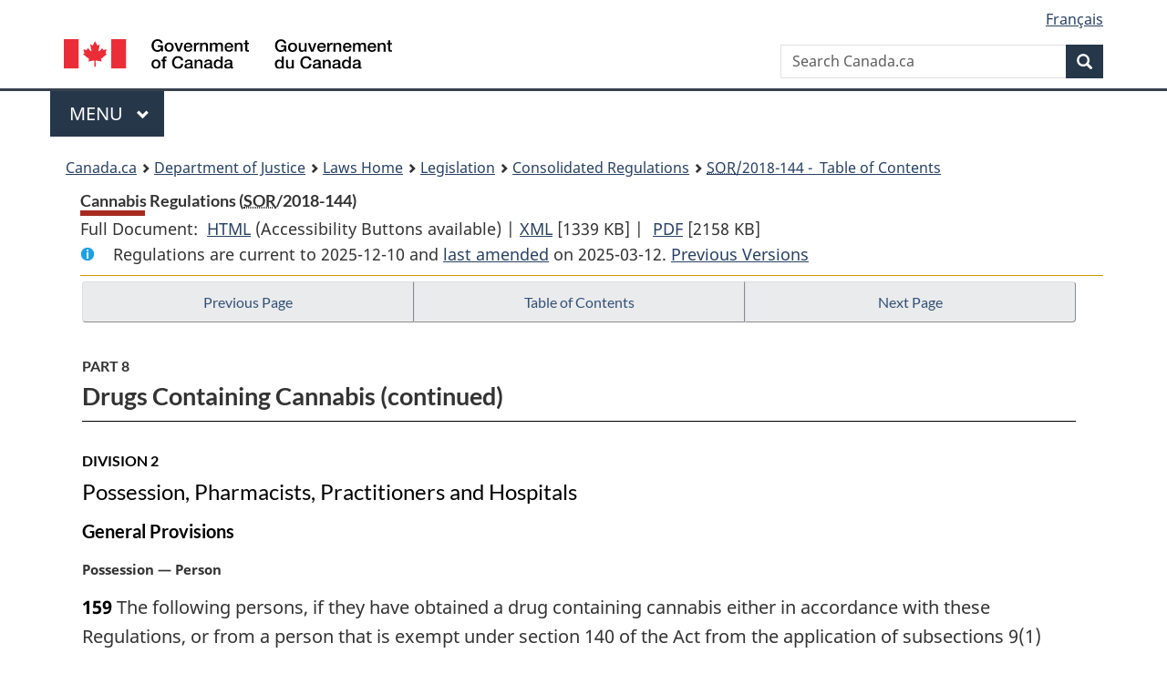

--- FILE ---
content_type: text/html
request_url: https://laws-lois.justice.gc.ca/eng/regulations/sor-2018-144/page-21.html
body_size: 70223
content:
<!DOCTYPE html>
<html class="no-js" lang="en" dir="ltr">
<head>
<meta charset="utf-8">
<meta property="dcterms:accessRights" content="2"/>
<meta property="dcterms:service" content="JUS-Laws_Lois"/>
<meta content="width=device-width,initial-scale=1" name="viewport">
<meta name="dcterms.language" title="ISO639-2" content="eng">
<link href="/canada/themes-dist/GCWeb/assets/favicon.ico" rel="icon" type="image/x-icon">
<link rel="stylesheet" href="/canada/themes-dist/GCWeb/css/theme.min.css">
<link rel="stylesheet" type="text/css" href="/css/browse.css">
<link rel="stylesheet" type="text/css" href="/css/lawContent.css">
<link rel="stylesheet" type="text/css" href="/css/commonView.css">
<script src="//assets.adobedtm.com/be5dfd287373/bb72b7edd313/launch-e34f760eaec8.min.js"></script>
<link rel="stylesheet" href="/js/jquery-ui.css" />
<title>Cannabis Regulations</title>
<meta content="width=device-width, initial-scale=1" name="viewport" />
<!-- Meta data -->
<meta name="description" content="Federal laws of Canada" />
<meta name="dcterms.title" content="Consolidated federal laws of Canada, Cannabis Regulations" />
<meta name="dcterms.creator" title="Department of Justice" content="Legislative Services Branch" />
<meta name="dcterms.issued" title="W3CDTF" content="2025-11-28" />
<meta name="dcterms.modified" title="W3CDTF" content="2025-11-28" />
<meta name="dcterms.subject" title="scheme" content="Consolidated federal laws of Canada, Cannabis Regulations" />
<meta name="dcterms.language" title="ISO639-2" content="eng" />
<link href="https://fonts.googleapis.com/css?family=Montserrat" rel="stylesheet">
</head>
<body vocab="http://schema.org/" typeof="webPage">
<nav>
	<ul id="wb-tphp" class="wb-init wb-disable-inited">
		<li class="wb-slc"><a class="wb-sl" href="#wb-cont">Skip to main content</a></li>
		<li class="wb-slc"><a class="wb-sl" href="#wb-info">Skip to "About government"</a></li>
		<li class="wb-slc"><a class="wb-sl" rel="alternate" href="?wbdisable=true">Switch to basic HTML version</a></li>
	</ul>
</nav>

<header> 
	<div id="wb-bnr" class="container">
		<section id="wb-lng" class="text-right">
			<h2 class="wb-inv">Language selection</h2>
			<ul class="list-inline margin-bottom-none">
				<li><a href="/scripts/changelanguage.asp" lang="fr">Fran&ccedil;ais</a></li>
			</ul>
		</section>
		<div class="row">
			<div class="brand col-xs-5 col-md-4">
				<a href="https://www.canada.ca/en.html" rel="external"><img src="/canada/themes-dist/GCWeb/assets/sig-blk-en.svg" alt="Government of Canada" property="logo"></a>
			</div>
			<section id="wb-srch" class="col-lg-8 text-right">
				<h2>Search</h2>
				<form action="https://www.canada.ca/en/sr/srb.html" method="get" name="cse-search-box" role="search" class="form-inline ng-pristine ng-valid">
					<div class="form-group">
						<label for="wb-srch-q" class="wb-inv">Search Canada.ca</label>
						<input name="cdn" value="canada" type="hidden">
						<input name="st" value="s" type="hidden">
						<input name="num" value="10" type="hidden">
						<input name="langs" value="en" type="hidden">
						<input name="st1rt" value="1" type="hidden">
						<input name="s5bm3ts21rch" value="x" type="hidden">
						<input id="wb-srch-q" list="wb-srch-q-ac" class="wb-srch-q form-control" name="q" type="search" value="" size="34" maxlength="170" placeholder="Search Canada.ca">
						<input type="hidden" name="_charset_" value="UTF-8">
						<datalist id="wb-srch-q-ac"> </datalist>
					</div>
					<div class="form-group submit">
						<button type="submit" id="wb-srch-sub" class="btn btn-primary btn-small" name="wb-srch-sub"><span class="glyphicon-search glyphicon"></span><span class="wb-inv">Search</span></button>
					</div>
				</form>
			</section>
		</div>
	</div>
<nav id="wb-cont-menu" class="gcweb-v2 gcweb-menu" typeof="SiteNavigationElement">
	<div class="container">
		<h2 class="wb-inv">Menu</h2>
		<button type="button" aria-haspopup="true" aria-expanded="false"><span class="wb-inv">Main </span>Menu <span class="expicon glyphicon glyphicon-chevron-down"></span></button>
		<ul role="menu" aria-orientation="vertical" data-ajax-replace="https://www.canada.ca/content/dam/canada/sitemenu/sitemenu-v2-en.html">
			<li role="presentation"><a role="menuitem" tabindex="-1" href="https://www.canada.ca/en/services/jobs.html">Jobs and the workplace</a></li>
			<li role="presentation"><a role="menuitem" tabindex="-1" href="https://www.canada.ca/en/services/immigration-citizenship.html">Immigration and citizenship</a></li>
			<li role="presentation"><a role="menuitem" tabindex="-1" href="https://travel.gc.ca/">Travel and tourism</a></li>
			<li role="presentation"><a role="menuitem" tabindex="-1" href="https://www.canada.ca/en/services/business.html">Business and industry</a></li>
			<li role="presentation"><a role="menuitem" tabindex="-1" href="https://www.canada.ca/en/services/benefits.html">Benefits</a></li>
			<li role="presentation"><a role="menuitem" tabindex="-1" href="https://www.canada.ca/en/services/health.html">Health</a></li>
			<li role="presentation"><a role="menuitem" tabindex="-1" href="https://www.canada.ca/en/services/taxes.html">Taxes</a></li>
			<li role="presentation"><a role="menuitem" tabindex="-1" href="https://www.canada.ca/en/services/environment.html">Environment and natural resources</a></li>
			<li role="presentation"><a role="menuitem" tabindex="-1" href="https://www.canada.ca/en/services/defence.html">National security and defence</a></li>
			<li role="presentation"><a role="menuitem" tabindex="-1" href="https://www.canada.ca/en/services/culture.html">Culture, history and sport</a></li>
			<li role="presentation"><a role="menuitem" tabindex="-1" href="https://www.canada.ca/en/services/policing.html">Policing, justice and emergencies</a></li>
			<li role="presentation"><a role="menuitem" tabindex="-1" href="https://www.canada.ca/en/services/transport.html">Transport and infrastructure</a></li>
			<li role="presentation"><a role="menuitem" tabindex="-1" href="http://international.gc.ca/world-monde/index.aspx?lang=eng">Canada and the world</a></li>
			<li role="presentation"><a role="menuitem" tabindex="-1" href="https://www.canada.ca/en/services/finance.html">Money and finances</a></li>
			<li role="presentation"><a role="menuitem" tabindex="-1" href="https://www.canada.ca/en/services/science.html">Science and innovation</a></li>
		</ul>
	</div>
</nav>
<nav id="wb-bc" property="breadcrumb"><h2>You are here:</h2><div class="container"><ol class="breadcrumb"><li><a href="https://www.canada.ca/en.html">Canada.ca</a></li><li><a href="https://www.justice.gc.ca/eng/index.html">Department of Justice</a></li><li><a href="/eng">Laws Home</a></li><li><a href="/eng/laws-index.html">Legislation</a></li><li><a href="/eng/regulations/">Consolidated Regulations</a></li><li><a href="/eng/regulations/SOR-2018-144/index.html"><abbr title='Statutory Orders and Regulations'>SOR</abbr>/2018-144 - &#x00A0;Table of Contents</a></li></ol></div></nav>
</header>
<main property="mainContentOfPage" typeof="WebPageElement">
<div class="container">
<!-- MAIN CONT DIV START --><div class='legisHeader'><header><h1 id='wb-cont' class='HeadTitle'>Cannabis Regulations&#x00A0;(<abbr title='Statutory Orders and Regulations'>SOR</abbr>/2018-144)</h1><div id='printAll'><p id='FullDoc'>Full Document: &nbsp;</p><ul><li><a href='FullText.html'>HTML<span class='wb-invisible'>Full Document: Cannabis Regulations</span></a>&nbsp;(Accessibility Buttons available) |&nbsp;</li><li><a href='/eng/XML/SOR-2018-144.xml'>XML<span class='wb-invisible'>Full Document: Cannabis Regulations</span></a> <span class='fileSize'>[1339 KB]</span>&nbsp;|&nbsp;</li> <li><a href='/PDF/SOR-2018-144.pdf'>PDF<span class='wb-invisible'>Full Document: Cannabis Regulations</span></a> <span class='fileSize'>[2158 KB]</span></li></ul></div><div class='info'><p id='assentedDate'>Regulations are current to 2025-12-10  and <a href='index.html#hist'>last amended</a> on 2025-03-12. <a href='PITIndex.html'>Previous Versions</a></p></div></header><div class='lineSeparator goldLineTop'></div></div><div class='docContents' id='docCont'>
<nav><div class="btn-group btn-group-justified"><a rel="prev" class="btn btn-default" role="button" href="page-20.html#docCont" >Previous Page</a><a id="right-panel-trigger" class="overlay-lnk btn btn-default" role="button" href="index.html" aria-controls="right-panel">Table of Contents</a><a rel="next" class="btn btn-default" role="button" href="page-22.html#docCont" >Next Page</a></div></nav><div class="wb-txthl">
<section>
<div class='continued'><h2 class="Part" id="h-848745"><span class="HLabel1">PART 8</span><span class="HTitleText1">Drugs Containing Cannabis (continued)</span></h2></div>
<h3 class="Subheading" id="h-848976"><span class="HLabel2">DIVISION 2</span><span class="HTitleText2">Possession, Pharmacists, Practitioners and Hospitals</span></h3><h4 class="Subheading" id="h-848977"><span class="HTitleText3">General Provisions</span></h4><p class="MarginalNote"><span class="wb-invisible">Marginal note:</span>Possession — Person</p><p class="Section" id="848978"><strong><a class="sectionLabel" id="s-159"><span class="sectionLabel">159</span></a></strong> The following persons, if they have obtained a drug containing cannabis either in accordance with these Regulations, or from a person that is exempt under section 140 of the Act from the application of subsections 9(1) and (2) and 10(1) and (2) of the Act with respect to that drug, are authorized to possess the drug:</p><ul class="ProvisionList"><li><p class="Paragraph" id="848980"><span class="lawlabel">(a)</span> a pharmacist, a practitioner who is entitled to practise in the province in which they possess the drug or a holder of a cannabis drug licence, if they require the drug for their business or profession;</p></li><li><p class="Paragraph" id="848981"><span class="lawlabel">(b)</span> a practitioner who is entitled to practise in a province other than the province in which they possess the drug and their possession is for emergency medical purposes only;</p></li><li><p class="Paragraph" id="848982"><span class="lawlabel">(c)</span> a hospital employee or a practitioner in a hospital;</p></li><li><p class="Paragraph" id="848983"><span class="lawlabel">(d)</span> an individual who possesses a quantity of the drug that exceeds the applicable limit under the Act and has obtained the drug for their own use or for their animal from a practitioner or in accordance with a prescription that was not issued or obtained in contravention of these Regulations;</p></li><li><p class="Paragraph" id="848984"><span class="lawlabel">(e)</span> an individual who possesses a quantity of the drug that exceeds the applicable limit under the Act and has reasonable grounds to believe that the drug was obtained by another individual in accordance with paragraph (d) if the possession is for the purpose of its return or destruction;</p></li><li><p class="Paragraph" id="848985"><span class="lawlabel">(f)</span> a licensed dealer, if the possession is for the purpose of its destruction;</p></li><li><p class="Paragraph" id="848986"><span class="lawlabel">(g)</span> a person to which an exemption has been granted under section 140 of the Act with respect to the possession of that drug, if the possession is for a purpose set out in the exemption; or</p></li><li><p class="Paragraph" id="848987"><span class="lawlabel">(h)</span> the Minister.</p></li></ul>
<p class="MarginalNote"><span class="wb-invisible">Marginal note:</span>Possession — quantity allowed</p><p class="Section" id="848988"><strong><a class="sectionLabel" id="s-160"><span class="sectionLabel">160</span></a></strong> Any quantity of drug containing cannabis that an individual is authorized to possess under paragraph 159(d) or (e) is in addition to any other quantity of cannabis that the individual is authorized to possess under the Act.</p>
<p class="MarginalNote"><span class="wb-invisible">Marginal note:</span>Authorization</p><p class="Section" id="848990"><strong><a class="sectionLabel" id="s-161"><span class="sectionLabel">161</span></a></strong> Subject to the other provisions of these Regulations, an individual referred to in paragraph 159(d) or (e) is authorized to distribute a drug containing cannabis to a pharmacist for its destruction.</p>
<p class="MarginalNote"><span class="wb-invisible">Marginal note:</span>Promotion — communication of brand name, etc.</p><p class="Section" id="848992"><strong><a class="sectionLabel" id="s-162"><span class="sectionLabel">162</span></a></strong> Subject to the other provisions of these Regulations, a person is authorized to promote a prescription drug by communicating the brand name, the proper name, the common name, the price or the quantity of the drug.</p>
<p class="MarginalNote"><span class="wb-invisible">Marginal note:</span>Exemption — section 21 of Act</p><p class="Section" id="848994"><strong><a class="sectionLabel" id="s-163"><span class="sectionLabel">163</span></a></strong> A person is exempt from the application of section 21 of the Act if they display, refer to or otherwise use the brand name of a prescription drug, or the name of the holder of the drug identification number assigned in accordance with subsection C.01.014.2(1) of the <cite class="XRefExternalRegulation"><a href="/eng/regulations/C.R.C.,_c._870">Food and Drug Regulations</a></cite> for a prescription drug, directly or indirectly in a promotion that is used in the sponsorship of a person, entity, event, activity or facility.</p>
<p class="MarginalNote"><span class="wb-invisible">Marginal note:</span>Exemption — section 22 of Act</p><p class="Section" id="848996"><strong><a class="sectionLabel" id="s-164"><span class="sectionLabel">164</span></a></strong> A person is exempt from the application of section 22 of the Act if they display on a facility, as part of the name of the facility or otherwise, if the facility is used for a sports or cultural event or activity, the brand name of a prescription drug or the name of the holder of the drug identification number assigned in accordance with subsection C.01.014.2(1) of the <cite class="XRefExternalRegulation"><a href="/eng/regulations/C.R.C.,_c._870">Food and Drug Regulations</a></cite> for a prescription drug.</p>
<p class="MarginalNote"><span class="wb-invisible">Marginal note:</span>Exemption — subsection 23(1) of Act</p><p class="Section" id="848998"><strong><a class="sectionLabel" id="s-165"><span class="sectionLabel">165</span></a></strong> A person is exempt from the application of subsection 23(1) of the Act if they publish, broadcast or otherwise disseminate, on behalf of another person, with or without consideration, any promotion that is authorized under sections 162 to 164.</p>
<p class="MarginalNote"><span class="wb-invisible">Marginal note:</span>Authorization – drug for veterinary use</p><p class="Section" id="849000"><strong><a class="sectionLabel" id="s-166"><span class="sectionLabel">166</span></a></strong> Subject to the other provisions of these Regulations, a person that is authorized to sell a prescription drug for veterinary use may sell it in a package or with a label that sets out a depiction of a real or fictional animal that corresponds to the species of the animal for which the drug is intended.</p>
<p class="MarginalNote"><span class="wb-invisible">Marginal note:</span>Authorization — drug appealing to young person</p><p class="Section" id="849002"><strong><a class="sectionLabel" id="s-167"><span class="sectionLabel">167</span></a></strong> Subject to the other provisions of these Regulations, a person is authorized to sell a drug containing cannabis that has an appearance, shape or other sensory attribute or a function that there are reasonable grounds to believe could be appealing to young persons.</p>
<p class="MarginalNote"><span class="wb-invisible">Marginal note:</span>Authorization — drug not in Schedule 4</p><p class="Section" id="849004"><strong><a class="sectionLabel" id="s-168"><span class="sectionLabel">168</span></a></strong> Subject to the other provisions of these Regulations, a person authorized to sell a drug containing cannabis may sell a drug that is of a class that is not referred to in Schedule 4 to the Act.</p>
<p class="MarginalNote"><span class="wb-invisible">Marginal note:</span>Authorization — drug containing a substance in Schedule 5</p><p class="Section" id="849006"><strong><a class="sectionLabel" id="s-169"><span class="sectionLabel">169</span></a></strong> Subject to the other provisions of these Regulations, a person is authorized to sell a drug containing cannabis that contains any substance that is referred to in column 1 of Schedule 5 to the Act.</p>
<h4 class="Subheading" id="h-849008"><span class="HTitleText3">Pharmacists</span></h4><p class="MarginalNote"><span class="wb-invisible">Marginal note:</span>Record keeping</p><p class="Section" id="849009"><strong><a class="sectionLabel" id="s-170"><span class="sectionLabel">170</span></a></strong> A pharmacist who receives a prescription drug from a holder of a cannabis drug licence must enter the following in a record retained for such purposes:</p><ul class="ProvisionList"><li><p class="Paragraph" id="849011"><span class="lawlabel">(a)</span> the name and quantity of the drug received;</p></li><li><p class="Paragraph" id="849012"><span class="lawlabel">(b)</span> the date the drug was received; and</p></li><li><p class="Paragraph" id="849013"><span class="lawlabel">(c)</span> the name and address of the holder.</p></li></ul>
<p class="MarginalNote"><span class="wb-invisible">Marginal note:</span>Sale, distribution and administration</p><p class="Section" id="849014"><strong><a class="sectionLabel" id="s-171"><span class="sectionLabel">171</span></a></strong> Subject to the other provisions of these Regulations, a pharmacist is authorized to sell, distribute or administer a prescription drug to a person:</p><ul class="ProvisionList"><li><p class="Paragraph" id="849016"><span class="lawlabel">(a)</span> if the person is exempted under section 140 of the Act with respect to the possession of that drug; or</p></li><li><p class="Paragraph" id="849017"><span class="lawlabel">(b)</span> if the pharmacist sells, distributes or administers the drug</p><ul class="ProvisionList"><li><p class="Subparagraph" id="849018"><span class="lawlabel">(i)</span> in accordance with a written order or prescription signed and dated by a practitioner, and</p></li><li><p class="Subparagraph" id="849019"><span class="lawlabel">(ii)</span> after verifying the signature, if it is unknown to the pharmacist.</p></li></ul></li></ul>
<p class="MarginalNote"><span class="wb-invisible">Marginal note:</span>Return and destruction</p><ul class="Section ProvisionList" id="849020"><li><p class="Subsection" id="849022"><strong><a class="sectionLabel" id="s-172"><span class="sectionLabel">172</span></a></strong> <span class="lawlabel">(1)</span> Subject to the other provisions of these Regulations, a pharmacist is authorized to sell or distribute a prescription drug, other than a drug referred to in section 173, in accordance with a written order, to</p><ul class="ProvisionList"><li><p class="Paragraph" id="849023"><span class="lawlabel">(a)</span> the holder of a cannabis drug licence from which the pharmacist received the drug, if the drug is sold or distributed for the purpose of its return; and</p></li><li><p class="Paragraph" id="849024"><span class="lawlabel">(b)</span> a holder of a cannabis drug licence or a licensed dealer, if the drug is sold or distributed for the purpose of its destruction.</p></li></ul></li><li><p class="MarginalNote"><span class="wb-invisible">Marginal note:</span>Written order</p><p class="Subsection" id="849025"><span class="lawlabel">(2)</span> The written order must contain</p><ul class="ProvisionList"><li><p class="Paragraph" id="849027"><span class="lawlabel">(a)</span> the name, quantity and strength per unit of the drug; and</p></li><li><p class="Paragraph" id="849028"><span class="lawlabel">(b)</span> if the sale or distribution is for the purpose of its destruction, a written statement that affirms that the sole purpose of the order is the destruction of the drug and that is signed and dated by, or on behalf of, the holder of the cannabis drug licence or the licensed dealer, as the case may be.</p></li></ul></li><li><p class="MarginalNote"><span class="wb-invisible">Marginal note:</span>Record keeping</p><p class="Subsection" id="849029"><span class="lawlabel">(3)</span> The pharmacist must prepare a record with respect to the drug that sets out</p><ul class="ProvisionList"><li><p class="Paragraph" id="849031"><span class="lawlabel">(a)</span> its brand name, form, quantity and strength per unit;</p></li><li><p class="Paragraph" id="849032"><span class="lawlabel">(b)</span> the address of the person to which it was sold or distributed; and</p></li><li><p class="Paragraph" id="849033"><span class="lawlabel">(c)</span> the date on which it was sold or distributed.</p></li></ul></li></ul>
<p class="MarginalNote"><span class="wb-invisible">Marginal note:</span>Drug given by individual</p><ul class="Section ProvisionList" id="849034"><li><p class="Subsection" id="849036"><strong><a class="sectionLabel" id="s-173"><span class="sectionLabel">173</span></a></strong> <span class="lawlabel">(1)</span> A pharmacist is authorized to sell or distribute to a licensed dealer a prescription drug that the pharmacist received from an individual referred to in paragraph 159(d) or (e) for the purpose of its destruction, if the drug is in a container that prevents the removal of the drug from the container and is marked in a manner that is sufficient to identify the container.</p></li><li><p class="MarginalNote"><span class="wb-invisible">Marginal note:</span>Record keeping — pharmacist</p><p class="Subsection" id="849037"><span class="lawlabel">(2)</span> The pharmacist must prepare a record, with respect to the drug, that sets out</p><ul class="ProvisionList"><li><p class="Paragraph" id="849039"><span class="lawlabel">(a)</span> the number of containers distributed;</p></li><li><p class="Paragraph" id="849040"><span class="lawlabel">(b)</span> the date on which each container is distributed;</p></li><li><p class="Paragraph" id="849041"><span class="lawlabel">(c)</span> the identifying mark of each container; and</p></li><li><p class="Paragraph" id="849042"><span class="lawlabel">(d)</span> the name and address of the licensed dealer to which each container is distributed.</p></li></ul></li><li><p class="MarginalNote"><span class="wb-invisible">Marginal note:</span>Record keeping — licensed dealer</p><p class="Subsection" id="849043"><span class="lawlabel">(3)</span> The licensed dealer must prepare a record, with respect to the drug, that sets out</p><ul class="ProvisionList"><li><p class="Paragraph" id="849045"><span class="lawlabel">(a)</span> the number of containers received;</p></li><li><p class="Paragraph" id="849046"><span class="lawlabel">(b)</span> the date on which the container is received;</p></li><li><p class="Paragraph" id="849047"><span class="lawlabel">(c)</span> the identifying mark of the container; and</p></li><li><p class="Paragraph" id="849048"><span class="lawlabel">(d)</span> the name and address of the pharmacist from whom the container is received.</p></li></ul></li><li><p class="MarginalNote"><span class="wb-invisible">Marginal note:</span>Retention period</p><p class="Subsection" id="849049"><span class="lawlabel">(4)</span> The pharmacist and the licensed dealer must retain the record for at least two years after the day on which the pharmacist distributes the drug or the licensed dealer receives the drug, as the case may be.</p></li></ul>
<p class="MarginalNote"><span class="wb-invisible">Marginal note:</span>Prohibited activities</p><ul class="Section ProvisionList" id="849051"><li><p class="Subsection" id="849053"><strong><a class="sectionLabel" id="s-174"><span class="sectionLabel">174</span></a></strong> <span class="lawlabel">(1)</span> Despite section 171, subsection 172(1) and section 175, it is prohibited for a pharmacist to</p><ul class="ProvisionList"><li><p class="Paragraph" id="849054"><span class="lawlabel">(a)</span> sell or distribute a prescription drug to a pharmacist who is named in a notice issued under subsection 181(2) or (4);</p></li><li><p class="Paragraph" id="849055"><span class="lawlabel">(b)</span> sell or distribute a prescription drug to a practitioner who is named in a notice issued under subsection 189(2) or (4); or</p></li><li><p class="Paragraph" id="849056"><span class="lawlabel">(c)</span> fill a prescription or order for a prescription drug from such a practitioner.</p></li></ul></li><li><p class="MarginalNote"><span class="wb-invisible">Marginal note:</span>Non-application</p><p class="Subsection" id="849057"><span class="lawlabel">(2)</span> Subsection (1) does not apply to a pharmacist to whom the Minister has issued a notice of retraction under</p><ul class="ProvisionList"><li><p class="Paragraph" id="849059"><span class="lawlabel">(a)</span> subsection 182(1), in respect of a pharmacist who is named in a notice issued under subsection 181(2) or (4); or</p></li><li><p class="Paragraph" id="849060"><span class="lawlabel">(b)</span> subsection 190(1), in respect of a practitioner who is named in a notice issued under subsection 189(2) or (4).</p></li></ul></li></ul>
<p class="MarginalNote"><span class="wb-invisible">Marginal note:</span>Distribution — hospital</p><ul class="Section ProvisionList" id="849061"><li><p class="Subsection" id="849063"><strong><a class="sectionLabel" id="s-175"><span class="sectionLabel">175</span></a></strong> <span class="lawlabel">(1)</span> Subject to subsection (2), a pharmacist may distribute a prescription drug to a hospital employee or a practitioner in a hospital in accordance with a written order signed and dated by</p><ul class="ProvisionList"><li><p class="Paragraph" id="849064"><span class="lawlabel">(a)</span> the pharmacist in charge of the hospital’s pharmacy; or</p></li><li><p class="Paragraph" id="849065"><span class="lawlabel">(b)</span> a practitioner who is authorized by the individual in charge of the hospital to sign the order.</p></li></ul></li><li><p class="MarginalNote"><span class="wb-invisible">Marginal note:</span>Signature</p><p class="Subsection" id="849066"><span class="lawlabel">(2)</span> Before distributing the prescription drug, the pharmacist receiving the order must verify the signature on the order, if it is unknown to them.</p></li></ul>
<p class="MarginalNote"><span class="wb-invisible">Marginal note:</span>Security obligations</p><p class="Section" id="849068"><strong><a class="sectionLabel" id="s-176"><span class="sectionLabel">176</span></a></strong> A pharmacist must, with respect to a drug containing cannabis on their premises or for which the pharmacist is responsible,</p><ul class="ProvisionList"><li><p class="Paragraph" id="849070"><span class="lawlabel">(a)</span> take reasonable steps to protect it against theft or loss; and</p></li><li><p class="Paragraph" id="849071"><span class="lawlabel">(b)</span> notify the Minister, in writing, within 10 days after becoming aware of its theft or loss.</p></li></ul>
<p class="MarginalNote"><span class="wb-invisible">Marginal note:</span>Record keeping</p><p class="Section" id="849072"><strong><a class="sectionLabel" id="s-177"><span class="sectionLabel">177</span></a></strong> If, in accordance with a written order or prescription, a pharmacist dispenses a prescription drug, the pharmacist must retain a record of the following information:</p><ul class="ProvisionList"><li><p class="Paragraph" id="849074"><span class="lawlabel">(a)</span> their name or initials;</p></li><li><p class="Paragraph" id="849075"><span class="lawlabel">(b)</span> the name, initials and address of the practitioner who issued the order or prescription;</p></li><li><p class="Paragraph" id="849076"><span class="lawlabel">(c)</span> the name and address of the person for whom the drug was dispensed;</p></li><li><p class="Paragraph" id="849077"><span class="lawlabel">(d)</span> the name, quantity and form of the drug;</p></li><li><p class="Paragraph" id="849078"><span class="lawlabel">(e)</span> the date on which the pharmacist dispensed the drug; and</p></li><li><p class="Paragraph" id="849079"><span class="lawlabel">(f)</span> the number assigned to the order or prescription.</p></li></ul>
<p class="MarginalNote"><span class="wb-invisible">Marginal note:</span>Sale and distribution for emergency purposes</p><ul class="Section ProvisionList" id="849080"><li><p class="Subsection" id="849082"><strong><a class="sectionLabel" id="s-178"><span class="sectionLabel">178</span></a></strong> <span class="lawlabel">(1)</span> A pharmacist may sell or distribute a prescription drug for emergency purposes to another pharmacist in accordance with a written order that is signed and dated by the other pharmacist.</p></li><li><p class="MarginalNote"><span class="wb-invisible">Marginal note:</span>Record keeping — selling and distributing</p><p class="Subsection" id="849083"><span class="lawlabel">(2)</span> A pharmacist must, after selling or distributing a prescription drug under subsection (1) or after receiving such a drug under subsection (1) or subsection 193(3), enter the details of the transaction in a record retained for such purposes.</p></li><li><p class="MarginalNote"><span class="wb-invisible">Marginal note:</span>Record keeping — removing, transporting and transferring</p><p class="Subsection" id="849085"><span class="lawlabel">(3)</span> A pharmacist must, after removing, transporting or transferring a prescription drug from one place of business operated by the pharmacist to another, enter the details of the transaction in a record retained for such purposes.</p></li></ul>
<p class="MarginalNote"><span class="wb-invisible">Marginal note:</span>Retention period</p><p class="Section" id="849087"><strong><a class="sectionLabel" id="s-179"><span class="sectionLabel">179</span></a></strong> A pharmacist must retain the records which the pharmacist is required to retain under these Regulations for at least two years after the day on which they are prepared.</p>
<p class="MarginalNote"><span class="wb-invisible">Marginal note:</span>Factual information</p><p class="Section" id="849089"><strong><a class="sectionLabel" id="s-180"><span class="sectionLabel">180</span></a></strong> The Minister must provide in writing any factual information about a pharmacist with respect to cannabis that has been obtained under the Act or the <cite class="XRefExternalAct"><a href="/eng/acts/C-38.8">Controlled Drugs and Substances Act</a></cite> to the provincial professional licensing authority that is responsible for the authorization of individuals to practise their profession</p><ul class="ProvisionList"><li><p class="Paragraph" id="849091"><span class="lawlabel">(a)</span> in the province in which the pharmacist is or was entitled to practise if</p><ul class="ProvisionList"><li><p class="Subparagraph" id="849092"><span class="lawlabel">(i)</span> the authority submits to the Minister a written request that sets out the pharmacist’s name and address, a description of the information being requested and a statement that the information is required for the purpose of assisting an investigation by the authority, or</p></li><li><p class="Subparagraph" id="849093"><span class="lawlabel">(ii)</span> the Minister has reasonable grounds to believe that the pharmacist has</p><ul class="ProvisionList"><li><p class="Clause" id="849094"><span class="lawlabel">(A)</span> contravened, in relation to cannabis, a rule of conduct established by the authority,</p></li><li><p class="Clause" id="849095"><span class="lawlabel">(B)</span> been convicted of a designated offence or a controlled substance offence in relation to cannabis,</p></li><li><p class="Clause" id="849096"><span class="lawlabel">(C)</span> contravened these Regulations, or</p></li><li><p class="Clause" id="849097"><span class="lawlabel">(D)</span> has contravened the <cite class="XRefExternalRegulation"><a href="/eng/regulations/C.R.C.,_c._1041">Narcotic Control Regulations</a></cite> in relation to cannabis; or</p></li></ul></li></ul></li><li><p class="Paragraph" id="849098"><span class="lawlabel">(b)</span> in a province in which the pharmacist is not entitled to practise, if the authority submits to the Minister</p><ul class="ProvisionList"><li><p class="Subparagraph" id="849099"><span class="lawlabel">(i)</span> a written request that sets out the pharmacist’s name and address and a description of the information requested, and</p></li><li><p class="Subparagraph" id="849100"><span class="lawlabel">(ii)</span> a document that shows that</p><ul class="ProvisionList"><li><p class="Clause" id="849101"><span class="lawlabel">(A)</span> the pharmacist has applied to that authority to practise in that province, or</p></li><li><p class="Clause" id="849102"><span class="lawlabel">(B)</span> the authority has reasonable grounds to believe that the pharmacist is practising in that province without being authorized to do so.</p></li></ul></li></ul></li></ul>
<p class="MarginalNote"><span class="wb-invisible">Marginal note:</span>Notice — prohibition to sell or distribute</p><ul class="Section ProvisionList" id="849103"><li><p class="Subsection" id="849105"><strong><a class="sectionLabel" id="s-181"><span class="sectionLabel">181</span></a></strong> <span class="lawlabel">(1)</span> A pharmacist may make a written request to the Minister to send a notice advising that the following persons must not sell or distribute any prescription drug to the pharmacist:</p><ul class="ProvisionList"><li><p class="Paragraph" id="849106"><span class="lawlabel">(a)</span> all holders of a cannabis drug licence; and</p></li><li><p class="Paragraph" id="849107"><span class="lawlabel">(b)</span> all pharmacies in the province in which the pharmacist who is named in the notice is entitled to practise.</p></li></ul></li><li><p class="MarginalNote"><span class="wb-invisible">Marginal note:</span>Recipients</p><p class="Subsection" id="849108"><span class="lawlabel">(2)</span> The Minister must, in the circumstances set out in subsection (3), issue the notice referred to in subsection (1) to the following persons and authorities:</p><ul class="ProvisionList"><li><p class="Paragraph" id="849110"><span class="lawlabel">(a)</span> the pharmacist who is named in the notice;</p></li><li><p class="Paragraph" id="849111"><span class="lawlabel">(b)</span> all holders of a cannabis drug licence;</p></li><li><p class="Paragraph" id="849112"><span class="lawlabel">(c)</span> all pharmacies in the province in which the pharmacist is entitled to practise;</p></li><li><p class="Paragraph" id="849113"><span class="lawlabel">(d)</span> the applicable provincial professional licensing authority for the province in which the pharmacist is entitled to practise; and</p></li><li><p class="Paragraph" id="849114"><span class="lawlabel">(e)</span> on request, the applicable provincial professional licensing authority for any province other than the province referred to in paragraph (d).</p></li></ul></li><li><p class="MarginalNote"><span class="wb-invisible">Marginal note:</span>Mandatory notice</p><p class="Subsection" id="849115"><span class="lawlabel">(3)</span> The notice must be issued if the pharmacist</p><ul class="ProvisionList"><li><p class="Paragraph" id="849117"><span class="lawlabel">(a)</span> made a request to the Minister in accordance with subsection (1);</p></li><li><p class="Paragraph" id="849118"><span class="lawlabel">(b)</span> contravened a rule of conduct, in relation to cannabis, established by the provincial professional licensing authority for the province in which the pharmacist is practising and that provincial professional licensing authority has requested the Minister in writing to issue the notice;</p></li><li><p class="Paragraph" id="849119"><span class="lawlabel">(c)</span> has been convicted of any of the following:</p><ul class="ProvisionList"><li><p class="Subparagraph" id="849120"><span class="lawlabel">(i)</span> a designated offence,</p></li><li><p class="Subparagraph" id="849121"><span class="lawlabel">(ii)</span> a controlled substance offence in relation to cannabis, or</p></li><li><p class="Subparagraph" id="849122"><span class="lawlabel">(iii)</span> an offence under the <cite class="XRefExternalRegulation"><a href="/eng/regulations/C.R.C.,_c._1041">Narcotic Control Regulations</a></cite> in relation to cannabis; or</p></li></ul></li><li><p class="Paragraph" id="849123"><span class="lawlabel">(d)</span> the Minister has reasonable grounds to believe that the pharmacist has contravened this Part or Part 9.</p></li></ul></li><li><p class="MarginalNote"><span class="wb-invisible">Marginal note:</span>Optional notice</p><p class="Subsection" id="849124"><span class="lawlabel">(4)</span> The Minister may issue the notice to the persons and authorities referred to in subsection (2) if the Minister, on reasonable grounds, believes that the pharmacist named in the notice</p><ul class="ProvisionList"><li><p class="Paragraph" id="849126"><span class="lawlabel">(a)</span> has contravened section 171, subsection 172(1) or (2) or 173(1), section 174, 175 or 176 or subsection 178(1);</p></li><li><p class="Paragraph" id="849127"><span class="lawlabel">(b)</span> has, on more than one occasion, self-administered a prescription drug contrary to accepted pharmaceutical practice;</p></li><li><p class="Paragraph" id="849128"><span class="lawlabel">(c)</span> has, on more than one occasion, distributed or administered a prescription drug to their spouse, common-law partner, parent or child, including a child adopted in fact, contrary to accepted pharmaceutical practice; or</p></li><li><p class="Paragraph" id="849129"><span class="lawlabel">(d)</span> is unable to account for the quantity of prescription drugs for which the pharmacist was responsible under this Part or Part 9.</p></li></ul></li><li><p class="MarginalNote"><span class="wb-invisible">Marginal note:</span>Prerequisite</p><p class="Subsection" id="849130"><span class="lawlabel">(5)</span> Before issuing a notice under subsection (4), the Minister must</p><ul class="ProvisionList"><li><p class="Paragraph" id="849132"><span class="lawlabel">(a)</span> consult with the provincial professional licensing authority for the province in which the pharmacist to whom the notice relates is entitled to practise;</p></li><li><p class="Paragraph" id="849133"><span class="lawlabel">(b)</span> send to the pharmacist a written notice that indicates the reasons why a notice is being considered and give them an opportunity to present reasons why the notice should not be issued; and</p></li><li><p class="Paragraph" id="849134"><span class="lawlabel">(c)</span> consider</p><ul class="ProvisionList"><li><p class="Subparagraph" id="849135"><span class="lawlabel">(i)</span> any reasons that have been presented by the pharmacist under paragraph (b),</p></li><li><p class="Subparagraph" id="849136"><span class="lawlabel">(ii)</span> the compliance history of the pharmacist in respect of the Act and its regulations, the <cite class="XRefExternalAct"><a href="/eng/acts/C-38.8">Controlled Drugs and Substances Act</a></cite> and the <cite class="XRefExternalRegulation"><a href="/eng/regulations/C.R.C.,_c._1041">Narcotic Control Regulations</a></cite> with respect to cannabis, and</p></li><li><p class="Subparagraph" id="849137"><span class="lawlabel">(iii)</span> whether the actions of the pharmacist pose a significant risk to public health or public safety, including the risk of any prescription drug being diverted to an illicit market or activity.</p></li></ul></li></ul></li></ul>
</section></div>
</div> <!--END OF DocContents -->
<section id="right-panel" class="wb-overlay modal-content overlay-def wb-panel-l"><header class="modal-header"><h2 class="modal-title">Table of Contents</h2></header><div class="modal-body"><nav>
<ul class="TocIndent">
<li><a title="Page 1" href="page-1.html">
Cannabis Regulations</a><ul class="TocIndent"><li><span class='sectionRange'>1 - </span><a href="page-1.html#h-847626"><span class="HTitleText1">Interpretation</span></a>
</li>
<li><span class='sectionRange'>2 - </span><a href="page-2.html#h-847686"><span class="HTitleText1">Non-application</span></a>
</li>
<li><span class='sectionRange'>4 - </span><a href="page-2.html#h-847691"><span class="HLabel1">PART 1</span> - <span class="HTitleText1">General Authorizations and Prohibition</span></a>
</li>
<li><span class='sectionRange'>6 - </span><a href="page-2.html#h-847707"><span class="HLabel1">PART 2</span> - <span class="HTitleText1">Licensing</span></a>
<ul class="TocIndent"><li>
<span class='sectionRange'>7 - </span><a href="page-2.html#h-847710"><span class="HTitleText2">Pre-licensing Requirements</span></a>
</li>
<li><span class='sectionRange'>8 - </span><a href="page-2.html#h-847731"><span class="HTitleText2">Classes of Licences</span></a>
</li>
<li><span class='sectionRange'>9 - </span><a href="page-2.html#h-847754"><span class="HTitleText2">Licence Content</span></a>
</li>
<li><span class='sectionRange'>10 - </span><a href="page-3.html#h-847765"><span class="HTitleText2">Possession</span></a>
</li>
<li><span class='sectionRange'>11 - </span><a href="page-3.html#h-847773"><span class="HTitleText2">Cultivation Licences</span></a>
<ul class="TocIndent"><li>
<span class='sectionRange'>11 - </span><a href="page-3.html#h-847774"><span class="HTitleText3">Licences for Micro-cultivation and Standard Cultivation</span></a>
</li>
<li><span class='sectionRange'>14 - </span><a href="page-3.html#h-847822"><span class="HTitleText3">Licence for Nursery</span></a>
</li></ul>
</li><li><span class='sectionRange'>17 - </span><a href="page-3.html#h-847870"><span class="HTitleText2">Processing Licences</span></a>
</li>
<li><span class='sectionRange'>22 - </span><a href="page-4.html#h-847957"><span class="HTitleText2">Licence for Analytical Testing</span></a>
</li>
<li><span class='sectionRange'>26 - </span><a href="page-4.html#h-847991"><span class="HTitleText2">Licence for Sale for Medical Purposes</span></a>
</li>
<li><span class='sectionRange'>28 - </span><a href="page-4.html#h-848008"><span class="HTitleText2">Licence for Research</span></a>
</li>
<li><span class='sectionRange'>28.1 - </span><a href="page-5.html#h-1382812"><span class="HTitleText2">Non-therapeutic Research on Cannabis</span></a>
</li>
<li><span class='sectionRange'>29 - </span><a href="page-5.html#h-848038"><span class="HTitleText2">Refusal, Suspension and Revocation</span></a>
</li>
<li><span class='sectionRange'>32 - </span><a href="page-6.html#h-848062"><span class="HTitleText2">Changes Relating to Licence</span></a>
</li>
<li><span class='sectionRange'>37 - </span><a href="page-6.html#h-848115"><span class="HTitleText2">General Requirements Relating to Authorized Activities</span></a>
</li></ul>
</li><li><span class='sectionRange'>49 - </span><a href="page-6.html#h-848165"><span class="HLabel1">PART 3</span> - <span class="HTitleText1">Security Clearances</span></a>
</li>
<li><span class='sectionRange'>62 - </span><a href="page-7.html#h-848277"><span class="HLabel1">PART 4</span> - <span class="HTitleText1">Physical Security Measures</span></a>
<ul class="TocIndent"><li>
<span class='sectionRange'>62 - </span><a href="page-7.html#h-848278"><span class="HLabel2">DIVISION 1</span> - <span class="HTitleText2">Licences Requiring Increased Security Measures</span></a>
<ul class="TocIndent"><li>
<span class='sectionRange'>62 - </span><a href="page-7.html#h-848279"><span class="HTitleText3">General Provisions</span></a>
</li>
<li><span class='sectionRange'>63 - </span><a href="page-7.html#h-848291"><span class="HTitleText3">Site Design</span></a>
</li>
<li><span class='sectionRange'>64 - </span><a href="page-7.html#h-848294"><span class="HTitleText3">Perimeter of Site</span></a>
</li>
<li><span class='sectionRange'>67 - </span><a href="page-7.html#h-848311"><span class="HTitleText3">Operations Areas and Storage Areas</span></a>
</li></ul>
</li><li><span class='sectionRange'>74 - </span><a href="page-8.html#h-848347"><span class="HLabel2">DIVISION 2</span> - <span class="HTitleText2">Other Licences</span></a>
</li>
<li><span class='sectionRange'>78 - </span><a href="page-8.html#h-848367"><span class="HLabel2">DIVISION 3</span> - <span class="HTitleText2">Exemptions</span></a>
</li></ul>
</li><li><span class='sectionRange'>78.1 - </span><a href="page-8.html#h-848392"><span class="HLabel1">PART 5</span> - <span class="HTitleText1">Good Production Practices</span></a>
<ul class="TocIndent"><li>
<span class='sectionRange'>78.1 - </span><a href="page-8.html#h-848393"><span class="HTitleText2">Definitions</span></a>
</li>
<li><span class='sectionRange'>79 - </span><a href="page-8.html#h-1203502"><span class="HTitleText2">General Requirements</span></a>
</li>
<li><span class='sectionRange'>88 - </span><a href="page-9.html#h-1203608"><span class="HTitleText2">Additional Requirements — Holder of Licence for Processing</span></a>
</li>
<li><span class='sectionRange'>89 - </span><a href="page-9.html#h-848440"><span class="HTitleText2">Testing</span></a>
</li></ul>
</li><li><span class='sectionRange'>92.1 - </span><a href="page-10.html#h-848458"><span class="HLabel1">PART 6</span> - <span class="HTitleText1">Cannabis Products</span></a>
<ul class="TocIndent"><li>
<span class='sectionRange'>92.1 - </span><a href="page-10.html#h-848459"><span class="HTitleText2">General Provisions</span></a>
</li>
<li><span class='sectionRange'>99 - </span><a href="page-10.html#h-848482"><span class="HTitleText2">Dried and Fresh Cannabis</span></a>
</li>
<li><span class='sectionRange'>101 - </span><a href="page-10.html#h-848487"><span class="HTitleText2">Cannabis Extracts and Cannabis Topicals</span></a>
</li>
<li><span class='sectionRange'>102 - </span><a href="page-11.html#h-1203889"><span class="HTitleText2">Edible Cannabis</span></a>
</li>
<li><span class='sectionRange'>103 - </span><a href="page-12.html#h-848492"><span class="HTitleText2">Cannabis Accessory or Component</span></a>
</li></ul>
</li><li><span class='sectionRange'>104.1 - </span><a href="page-12.html#h-1203993"><span class="HLabel1">PART 6.1</span> - <span class="HTitleText1">Promotion</span></a>
</li>
<li><span class='sectionRange'>105 - </span><a href="page-12.html#h-848497"><span class="HLabel1">PART 7</span> - <span class="HTitleText1">Packaging and Labelling</span></a>
<ul class="TocIndent"><li>
<span class='sectionRange'>105 - </span><a href="page-12.html#h-848498"><span class="HTitleText2">Definitions</span></a>
</li>
<li><span class='sectionRange'>106 - </span><a href="page-13.html#h-848506"><span class="HTitleText2">General Provisions</span></a>
</li>
<li><span class='sectionRange'>108 - </span><a href="page-13.html#h-848514"><span class="HTitleText2">Packaging — Cannabis Products</span></a>
</li>
<li><span class='sectionRange'>123 - </span><a href="page-14.html#h-848579"><span class="HTitleText2">Labelling — Cannabis Products</span></a>
</li>
<li><span class='sectionRange'>133 - </span><a href="page-19.html#h-848723"><span class="HTitleText2">Cannabis Product Accuracy Rules</span></a>
</li>
<li><span class='sectionRange'>137 - </span><a href="page-19.html#h-848732"><span class="HTitleText2">Labelling — Cannabis Other than Cannabis Products</span></a>
</li></ul>
</li><li><span class='sectionRange'>139 - </span><a href="page-19.html#h-848745"><span class="HLabel1">PART 8</span> - <span class="HTitleText1">Drugs Containing Cannabis</span></a>
<ul class="TocIndent"><li>
<span class='sectionRange'>139 - </span><a href="page-19.html#h-848746"><span class="HTitleText2">Definitions</span></a>
</li>
<li><span class='sectionRange'>140 - </span><a href="page-19.html#h-848760"><span class="HLabel2">DIVISION 1</span> - <span class="HTitleText2">Licence</span></a>
<ul class="TocIndent"><li>
<span class='sectionRange'>140 - </span><a href="page-19.html#h-848761"><span class="HTitleText3">Activities</span></a>
</li>
<li><span class='sectionRange'>147 - </span><a href="page-20.html#h-848850"><span class="HTitleText3">Licence Issuance</span></a>
</li>
<li><span class='sectionRange'>149 - </span><a href="page-20.html#h-848866"><span class="HTitleText3">Individuals in Charge</span></a>
</li>
<li><span class='sectionRange'>152 - </span><a href="page-20.html#h-848906"><span class="HTitleText3">Changes</span></a>
</li>
<li><span class='sectionRange'>155 - </span><a href="page-20.html#h-848952"><span class="HTitleText3">Refusal, suspension and revocation</span></a>
</li>
<li><span class='sectionRange'>158 - </span><a href="page-20.html#h-848968"><span class="HTitleText3">Security</span></a>
</li></ul>
</li><li><span class='sectionRange'>159 - </span><a href="page-21.html#h-848976"><span class="HLabel2">DIVISION 2</span> - <span class="HTitleText2">Possession, Pharmacists, Practitioners and Hospitals</span></a>
<ul class="TocIndent"><li>
<span class='sectionRange'>159 - </span><a href="page-21.html#h-848977"><span class="HTitleText3">General Provisions</span></a>
</li>
<li><span class='sectionRange'>170 - </span><a href="page-21.html#h-849008"><span class="HTitleText3">Pharmacists</span></a>
</li>
<li><span class='sectionRange'>183 - </span><a href="page-22.html#h-849146"><span class="HTitleText3">Practitioners</span></a>
</li>
<li><span class='sectionRange'>191 - </span><a href="page-22.html#h-849238"><span class="HTitleText3">Hospitals</span></a>
</li></ul>
</li></ul>
</li><li><span class='sectionRange'>196 - </span><a href="page-23.html#h-849285"><span class="HLabel1">PART 9</span> - <span class="HTitleText1">Combination Products and Devices</span></a>
</li>
<li><span class='sectionRange'>203 - </span><a href="page-23.html#h-849307"><span class="HLabel1">PART 10</span> - <span class="HTitleText1">Importation and Exportation for Medical or Scientific Purposes</span></a>
<ul class="TocIndent"><li>
<span class='sectionRange'>203 - </span><a href="page-23.html#h-849308"><span class="HTitleText2">Definitions</span></a>
</li>
<li><span class='sectionRange'>204 - </span><a href="page-23.html#h-849313"><span class="HTitleText2">Importation</span></a>
</li>
<li><span class='sectionRange'>213 - </span><a href="page-23.html#h-849370"><span class="HTitleText2">Exportation</span></a>
</li></ul>
</li><li><span class='sectionRange'>221 - </span><a href="page-24.html#h-849424"><span class="HLabel1">PART 11</span> - <span class="HTitleText1">Retention of Documents and Information</span></a>
<ul class="TocIndent"><li>
<span class='sectionRange'>221 - </span><a href="page-24.html#h-849425"><span class="HTitleText2">General Provisions</span></a>
</li>
<li><span class='sectionRange'>223 - </span><a href="page-24.html#h-849435"><span class="HTitleText2">Notices</span></a>
</li>
<li><span class='sectionRange'>224 - </span><a href="page-24.html#h-849438"><span class="HTitleText2">Inventory and Distribution</span></a>
</li>
<li><span class='sectionRange'>229 - </span><a href="page-25.html#h-849511"><span class="HTitleText2">Destruction</span></a>
</li>
<li><span class='sectionRange'>230 - </span><a href="page-25.html#h-849524"><span class="HTitleText2">Security</span></a>
</li>
<li><span class='sectionRange'>231 - </span><a href="page-25.html#h-849527"><span class="HTitleText2">Production</span></a>
</li>
<li><span class='sectionRange'>233 - </span><a href="page-25.html#h-849562"><span class="HTitleText2">Packaging and Labelling</span></a>
</li>
<li><span class='sectionRange'>234 - </span><a href="page-25.html#h-849567"><span class="HTitleText2">Cannabis Accessories</span></a>
</li>
<li><span class='sectionRange'>235 - </span><a href="page-25.html#h-849570"><span class="HTitleText2">System of Control for Recalls</span></a>
</li>
<li><span class='sectionRange'>236 - </span><a href="page-25.html#h-849578"><span class="HTitleText2">Promotion</span></a>
</li>
<li><span class='sectionRange'>237 - </span><a href="page-25.html#h-849584"><span class="HTitleText2">Research and Development</span></a>
</li>
<li><span class='sectionRange'>238 - </span><a href="page-26.html#h-849602"><span class="HTitleText2">Limit for Micro-processing Licence</span></a>
</li>
<li><span class='sectionRange'>239 - </span><a href="page-26.html#h-849605"><span class="HTitleText2">Import and Export</span></a>
</li>
<li><span class='sectionRange'>241 - </span><a href="page-26.html#h-849610"><span class="HTitleText2">Key Investors</span></a>
</li></ul>
</li><li><span class='sectionRange'>242 - </span><a href="page-26.html#h-849656"><span class="HLabel1">PART 12</span> - <span class="HTitleText1">Reporting and Disclosure</span></a>
<ul class="TocIndent"><li>
<span class='sectionRange'>242 - </span><a href="page-26.html#h-849657"><span class="HTitleText2">Documents and Information Provided to Minister</span></a>
</li>
<li><span class='sectionRange'>249 - </span><a href="page-27.html#h-849762"><span class="HTitleText2">Disclosure of Information to Third Parties</span></a>
</li></ul>
</li><li><span class='sectionRange'>253 - </span><a href="page-27.html#h-849792"><span class="HLabel1">PART 13</span> - <span class="HTitleText1">Test Kits</span></a>
</li>
<li><span class='sectionRange'>264 - </span><a href="page-28.html#h-849868"><span class="HLabel1">PART 14</span> - <span class="HTitleText1">Access to Cannabis for Medical Purposes</span></a>
<ul class="TocIndent"><li>
<span class='sectionRange'>264 - </span><a href="page-28.html#h-849869"><span class="HTitleText2">Interpretation</span></a>
</li>
<li><span class='sectionRange'>265 - </span><a href="page-28.html#h-849917"><span class="HTitleText2">Non-application</span></a>
</li>
<li><span class='sectionRange'>266 - </span><a href="page-28.html#h-849920"><span class="HTitleText2">Possession</span></a>
</li>
<li><span class='sectionRange'>269 - </span><a href="page-28.html#h-849972"><span class="HTitleText2">Distribution</span></a>
</li>
<li><span class='sectionRange'>270 - </span><a href="page-28.html#h-849978"><span class="HTitleText2">Non-application of Section 71 of Act</span></a>
</li>
<li><span class='sectionRange'>271 - </span><a href="page-28.html#h-849981"><span class="HTitleText2">Health Care Practitioners</span></a>
</li>
<li><span class='sectionRange'>275 - </span><a href="page-29.html#h-850017"><span class="HTitleText2">General Prohibitions</span></a>
</li>
<li><span class='sectionRange'>277 - </span><a href="page-29.html#h-850027"><span class="HLabel2">DIVISION 1</span> - <span class="HTitleText2">Holders of Licence for Sale</span></a>
<ul class="TocIndent"><li>
<span class='sectionRange'>277 - </span><a href="page-29.html#h-850028"><span class="HTitleText3">Notice to Licensing Authorities</span></a>
</li>
<li><span class='sectionRange'>278 - </span><a href="page-29.html#h-850036"><span class="HTitleText3">Registration of Clients</span></a>
</li>
<li><span class='sectionRange'>285 - </span><a href="page-30.html#h-850157"><span class="HTitleText3">Amendment to Registration</span></a>
</li>
<li><span class='sectionRange'>286 - </span><a href="page-30.html#h-850178"><span class="HTitleText3">Revocation of Registration</span></a>
</li>
<li><span class='sectionRange'>287 - </span><a href="page-30.html#h-850214"><span class="HTitleText3">Transfer of Medical Documents</span></a>
</li>
<li><span class='sectionRange'>288 - </span><a href="page-30.html#h-850225"><span class="HTitleText3">Indication of Date of Registration</span></a>
</li>
<li><span class='sectionRange'>289 - </span><a href="page-30.html#h-850233"><span class="HTitleText3">Sale of Cannabis to Clients</span></a>
</li>
<li><span class='sectionRange'>292 - </span><a href="page-31.html#h-850285"><span class="HTitleText3">Return and Replacement of Cannabis</span></a>
</li>
<li><span class='sectionRange'>294 - </span><a href="page-31.html#h-850312"><span class="HTitleText3">Sale, Display and Promotion to Young Persons</span></a>
</li>
<li><span class='sectionRange'>297 - </span><a href="page-31.html#h-850325"><span class="HTitleText3">Reports to Minister</span></a>
</li>
<li><span class='sectionRange'>298 - </span><a href="page-31.html#h-850348"><span class="HTitleText3">Disclosure to Third Parties</span></a>
</li>
<li><span class='sectionRange'>301 - </span><a href="page-32.html#h-850410"><span class="HTitleText3">Retention of Documents</span></a>
</li></ul>
</li><li><span class='sectionRange'>306 - </span><a href="page-32.html#h-850465"><span class="HLabel2">DIVISION 2</span> - <span class="HTitleText2">Registration with Minister</span></a>
<ul class="TocIndent"><li>
<span class='sectionRange'>306 - </span><a href="page-32.html#h-850466"><span class="HTitleText3">Interpretation</span></a>
</li>
<li><span class='sectionRange'>307 - </span><a href="page-32.html#h-850469"><span class="HTitleText3">General Provisions</span></a>
</li>
<li><span class='sectionRange'>309 - </span><a href="page-32.html#h-850477"><span class="HLabel3">SUBDIVISION A</span> - <span class="HTitleText3">Registration, Renewal, Amendment and Revocation</span></a>
</li>
<li><span class='sectionRange'>320 - </span><a href="page-33.html#h-850671"><span class="HLabel3">SUBDIVISION B</span> - <span class="HTitleText3">Production</span></a>
</li>
<li><span class='sectionRange'>327 - </span><a href="page-34.html#h-850754"><span class="HLabel3">SUBDIVISION C</span> - <span class="HTitleText3">Security Obligations</span></a>
</li>
<li><span class='sectionRange'>328 - </span><a href="page-34.html#h-850767"><span class="HLabel3">SUBDIVISION D</span> - <span class="HTitleText3">Disclosure of Information</span></a>
</li></ul>
</li><li><span class='sectionRange'>330 - </span><a href="page-34.html#h-850798"><span class="HLabel2">DIVISION 3</span> - <span class="HTitleText2">Health Professionals and Hospitals</span></a>
<ul class="TocIndent"><li>
<span class='sectionRange'>330 - </span><a href="page-34.html#h-850799"><span class="HTitleText3">Health Care Practitioners</span></a>
</li>
<li><span class='sectionRange'>337 - </span><a href="page-35.html#h-850890"><span class="HTitleText3">Pharmacists</span></a>
</li>
<li><span class='sectionRange'>346 - </span><a href="page-36.html#h-851004"><span class="HTitleText3">Hospitals</span></a>
</li>
<li><span class='sectionRange'>353 - </span><a href="page-36.html#h-851079"><span class="HTitleText3">Nurses</span></a>
</li></ul>
</li></ul>
</li><li><span class='sectionRange'>354 - </span><a href="page-37.html#h-851101"><span class="HLabel1">PART 15</span> - <span class="HTitleText1">Transitional Provisions</span></a>
</li>
<li><span class='sectionRange'>366 - </span><a href="page-37.html#h-851162"><span class="HLabel1">PART 16</span> - <span class="HTitleText1">Consequential Amendments and Coming into Force</span></a>
<ul class="TocIndent"><li>
<span class='sectionRange'>366 - </span><a href="page-37.html#h-851163"><span class="HTitleText2">Consequential Amendments</span></a>
<ul class="TocIndent"><li>
<span class='sectionRange'>366 - </span><a href="page-37.html#h-851164"><span class="HTitleText3"><cite class="XRefExternalRegulation">Food and Drug Regulations</cite></span></a>
</li>
<li><span class='sectionRange'>371 - </span><a href="page-37.html#h-851170"><span class="HTitleText3"><cite class="XRefExternalRegulation">Medical Devices Regulations</cite></span></a>
</li>
<li><span class='sectionRange'>372 - </span><a href="page-37.html#h-851172"><span class="HTitleText3"><cite class="XRefExternalRegulation">Natural Health Products Regulations</cite></span></a>
</li>
<li><span class='sectionRange'>373 - </span><a href="page-37.html#h-851174"><span class="HTitleText3"><cite class="XRefExternalRegulation">Cannabis Exemption (Food and Drugs Act) Regulations</cite></span></a>
</li>
<li><span class='sectionRange'>374 - </span><a href="page-37.html#h-851176"><span class="HTitleText3"><cite class="XRefExternalRegulation">Cannabis Regulations</cite></span></a>
</li></ul>
</li><li><span class='sectionRange'>375 - </span><a href="page-37.html#h-851178"><span class="HTitleText2">Coming into Force</span></a>
</li></ul>
</li></ul>
</li></ul>

</nav>

</div></section>
<div class="lineSeparator">&nbsp;</div><nav><div class="btn-group btn-group-justified"><a rel="prev" class="btn btn-default" role="button" href="page-20.html#docCont" >Previous Page</a><a rel="next" class="btn btn-default" role="button" href="page-22.html#docCont" >Next Page</a></div></nav><form class='form-inline goToSection' action='/scripts/gotopage.asp' method='post'><div class='nextPreviousBtnAlign selectTop'><label class='wb-invisible' for='pageSelect'>Select page</label><select id='pageSelect' title='Select page' name='selectPage' class='navSelect'><option value='index'>Table of Contents</option><option value='page-1'>1</option><option value='page-2'>2            ... 9</option><option value='page-3'>10       ... 17</option><option value='page-4'>18          ... 28</option><option value='page-5'>28.01        ... 31</option><option value='page-6'>32                  ... 50</option><option value='page-7'>51                     ... 72</option><option value='page-8'>73                    ... 86</option><option value='page-9'>87                 ... 90</option><option value='page-10'>91               ... 101</option><option value='page-11'>101.1            ... 102.6</option><option value='page-12'>102.7                 ... 105</option><option value='page-13'>106                    ... 122.4</option><option value='page-14'>122.5           ... 129</option><option value='page-15'>130     ... 132.12</option><option value='page-16'>132.13      ... 132.19</option><option value='page-17'>132.2  ... 132.22</option><option value='page-18'>132.23       ... 132.3</option><option value='page-19'>132.31                  ... 146</option><option value='page-20'>147           ... 158</option><option value='page-21' selected='selected'>159                      ... 181</option><option value='page-22'>182           ... 193</option><option value='page-23'>194                      ... 216</option><option value='page-24'>217          ... 226.1</option><option value='page-25'>227          ... 237</option><option value='page-26'>238         ... 247</option><option value='page-27'>248                ... 262</option><option value='page-28'>263        ... 271</option><option value='page-29'>272          ... 282</option><option value='page-30'>283       ... 290</option><option value='page-31'>291         ... 300</option><option value='page-32'>301           ... 312</option><option value='page-33'>313         ... 321</option><option value='page-34'>322           ... 333</option><option value='page-35'>334         ... 343</option><option value='page-36'>344         ... 353</option><option value='page-37'>354                     ... 375</option><option value='rpdc'>Related Provisions</option><option value='nifnev'>Amendments not in force</option><option value='hist'>Previous Amendments</option></select><input class="button-accent" type='submit' value='Go to page' /><input type='hidden' name='folder' value='SOR-2018-144'/><input type='hidden' name='type' value='regulations' /><input type='hidden' name='language' value='eng'/></div></form>
<!-- MAIN CONT DIV END --></div>
<section class="pagedetails container">
    <h2 class="wb-inv">Page Details</h2>   
        <dl id="wb-dtmd">
    <dt>Date modified: </dt>
    <dd><time property="dateModified">﻿2026-01-12</time></dd>
</dl>
</section>
<script src="https://ajax.googleapis.com/ajax/libs/jquery/2.2.4/jquery.js"></script>
<script src="/canada/themes-dist/wet-boew/js/wet-boew.min.js"></script>
<script src="/canada/themes-dist/GCWeb/js/theme.min.js"></script>
</main>
<footer id="wb-info">
	<div class="gc-contextual" style="background: #f5f5f5 !important; color: #222222ff">
		<div class="container">
			<nav class="wb-navcurr pb-4 pt-4">
				<h3 class="mt-4">Justice Laws Website</h3>
				<ul class="list-unstyled colcount-sm-2 colcount-md-3">
					<li><a style="color: #222222ff" href="/eng/const-index.html">Constitutional Documents</a></li>
					<li><a style="color: #222222ff" href="/eng/res-index.html">Related Resources</a></li>
					<li><a style="color: #222222ff" href="/eng/laws-index.html/">Consolidated Acts and Regulations</a></li>
					<li><a style="color: #222222ff" href="/Search/Search.aspx">Search</a></li>
					<li><a style="color: #222222ff" href="/eng/help-index.html/">Help</a></li>
				</ul>
			</nav>
		</div>
	</div>
	
	<div class="gc-contextual">
		<div class="container">
			<nav class="wb-navcurr pb-4 pt-4">
				<h3 class="mt-4">Department of Justice Canada</h3>
				<ul class="list-unstyled colcount-sm-2 colcount-md-3">
					<li><a href="https://www.justice.gc.ca/eng/fl-df/index.html">Family Law</a></li>
					<li><a href="https://www.justice.gc.ca/eng/cj-jp/index.html">Criminal Justice</a></li>
					<li><a href="https://www.justice.gc.ca/eng/fund-fina/index.html">Funding</a></li>
					<li><a href="https://www.justice.gc.ca/eng/csj-sjc/index.html">Canada's System of Justice</a></li>
					<li><a href="https://laws-lois.justice.gc.ca/eng/" rel="external">Laws</a></li>
				</ul>
			</nav>
		</div>
	</div>
	<div class="landscape">
		<div class="container">
			<nav class="wb-navcurr pb-3 pt-4">
				<h3 class="mt-3">Government of Canada</h3>
				<ul class="list-unstyled colcount-sm-2 colcount-md-3">
					<li><a href="https://www.canada.ca/en/contact.html" rel="external">All contacts</a></li>
					<li><a href="https://www.canada.ca/en/government/dept.html" rel="external">Departments and agencies</a></li>
					<li><a href="https://www.canada.ca/en/government/system.html" rel="external">About government</a></li>
				</ul>
				
				<h4><span class="wb-inv">Themes and topics</span></h4>
				<ul class="list-unstyled colcount-sm-2 colcount-md-3">
					<li><a href="https://www.canada.ca/en/services/jobs.html" rel="external">Jobs</a></li>
					<li><a href="https://www.canada.ca/en/services/immigration-citizenship.html" rel="external">Immigration and citizenship</a></li>
					<li><a href="https://travel.gc.ca/" rel="external">Travel and tourism</a></li>
					<li><a href="https://www.canada.ca/en/services/business.html" rel="external">Business</a></li>
					<li><a href="https://www.canada.ca/en/services/benefits.html" rel="external">Benefits</a></li>
					<li><a href="https://www.canada.ca/en/services/health.html" rel="external">Health</a></li>
					<li><a href="https://www.canada.ca/en/services/taxes.html" rel="external">Taxes</a></li>
					<li><a href="https://www.canada.ca/en/services/environment.html" rel="external">Environment and natural resources</a></li>
					<li><a href="https://www.canada.ca/en/services/defence.html" rel="external">National security and defence</a></li>
					<li><a href="https://www.canada.ca/en/services/culture.html" rel="external">Culture, history and sport</a></li>
					<li><a href="https://www.canada.ca/en/services/policing.html" rel="external">Policing, justice and emergencies</a></li>
					<li><a href="https://www.canada.ca/en/services/transport.html" rel="external">Transport and infrastructure</a></li>
					<li><a href="https://international.gc.ca/world-monde/index.aspx?lang=eng" rel="external">Canada and the world</a></li>
					<li><a href="https://www.canada.ca/en/services/finance.html" rel="external">Money and finance</a></li>
					<li><a href="https://www.canada.ca/en/services/science.html" rel="external">Science and innovation</a></li>
					<li><a href="https://www.canada.ca/en/services/indigenous-peoples.html" rel="external">Indigenous peoples</a></li>
					<li><a href="https://www.canada.ca/en/services/veterans.html" rel="external">Veterans and military</a></li>
					<li><a href="https://www.canada.ca/en/services/youth.html" rel="external">Youth</a></li>
				</ul>
			</nav>
		</div>
	</div>
	<div class="brand">
		<div class="container">
			<div class="row">
				<nav class="col-md-9 col-lg-10 ftr-urlt-lnk pb-0">
					<ul>
						<li><a href="https://www.canada.ca/en/social.html" rel="external">Social media</a></li>
						<li><a href="https://www.canada.ca/en/mobile.html" rel="external">Mobile applications</a></li>
						<li><a href="https://www.canada.ca/en/government/about.html" rel="external">About Canada.ca</a></li>
						<li><a href="https://www.canada.ca/en/transparency/terms.html" rel="external">Terms and conditions</a></li>
						<li><a href="https://www.canada.ca/en/transparency/privacy.html" rel="external">Privacy</a></li>
					</ul>
				</nav>
				<div class="col-xs-6 visible-sm visible-xs tofpg">
					<a href="#wb-cont">Top of Page <span class="glyphicon glyphicon-chevron-up"></span></a>
				</div>
				<div class="col-xs-6 col-md-3 col-lg-2 text-right">
					<img src="https://wet-boew.github.io/themes-dist/GCWeb/GCWeb/assets/wmms-blk.svg" alt="Symbol of the Government of Canada">
				</div>
			</div>
		</div>
	</div>
</footer>
<!-- ELAPSE -->
<!-- Do not remove - this Adobe Analytics tag - STARTS --> 	
<script>_satellite.pageBottom();</script>
<!-- Do not remove - this Adobe Analytics tag - STARTS -->
<script src="/js/tocCheckjs.js"></script>
</body>
</html>
